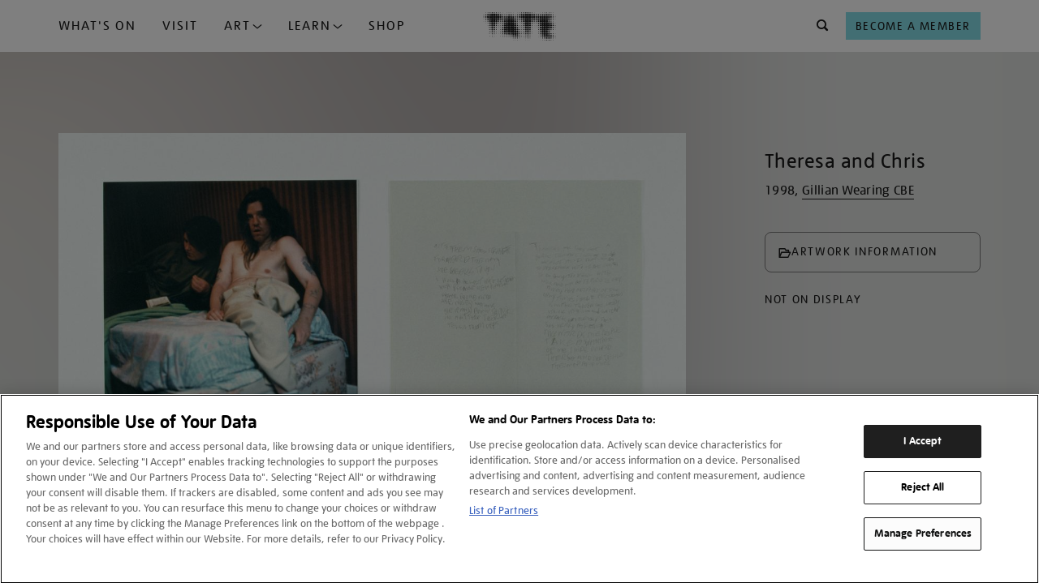

--- FILE ---
content_type: text/html; charset=utf-8
request_url: https://www.google.com/recaptcha/api2/anchor?ar=1&k=6LelrMMcAAAAAGjgfa_7vNO772YI9PNimZ2FDi0e&co=aHR0cHM6Ly93d3cudGF0ZS5vcmcudWs6NDQz&hl=en&v=7gg7H51Q-naNfhmCP3_R47ho&size=invisible&anchor-ms=20000&execute-ms=30000&cb=p26ta71sf9aq
body_size: 48255
content:
<!DOCTYPE HTML><html dir="ltr" lang="en"><head><meta http-equiv="Content-Type" content="text/html; charset=UTF-8">
<meta http-equiv="X-UA-Compatible" content="IE=edge">
<title>reCAPTCHA</title>
<style type="text/css">
/* cyrillic-ext */
@font-face {
  font-family: 'Roboto';
  font-style: normal;
  font-weight: 400;
  font-stretch: 100%;
  src: url(//fonts.gstatic.com/s/roboto/v48/KFO7CnqEu92Fr1ME7kSn66aGLdTylUAMa3GUBHMdazTgWw.woff2) format('woff2');
  unicode-range: U+0460-052F, U+1C80-1C8A, U+20B4, U+2DE0-2DFF, U+A640-A69F, U+FE2E-FE2F;
}
/* cyrillic */
@font-face {
  font-family: 'Roboto';
  font-style: normal;
  font-weight: 400;
  font-stretch: 100%;
  src: url(//fonts.gstatic.com/s/roboto/v48/KFO7CnqEu92Fr1ME7kSn66aGLdTylUAMa3iUBHMdazTgWw.woff2) format('woff2');
  unicode-range: U+0301, U+0400-045F, U+0490-0491, U+04B0-04B1, U+2116;
}
/* greek-ext */
@font-face {
  font-family: 'Roboto';
  font-style: normal;
  font-weight: 400;
  font-stretch: 100%;
  src: url(//fonts.gstatic.com/s/roboto/v48/KFO7CnqEu92Fr1ME7kSn66aGLdTylUAMa3CUBHMdazTgWw.woff2) format('woff2');
  unicode-range: U+1F00-1FFF;
}
/* greek */
@font-face {
  font-family: 'Roboto';
  font-style: normal;
  font-weight: 400;
  font-stretch: 100%;
  src: url(//fonts.gstatic.com/s/roboto/v48/KFO7CnqEu92Fr1ME7kSn66aGLdTylUAMa3-UBHMdazTgWw.woff2) format('woff2');
  unicode-range: U+0370-0377, U+037A-037F, U+0384-038A, U+038C, U+038E-03A1, U+03A3-03FF;
}
/* math */
@font-face {
  font-family: 'Roboto';
  font-style: normal;
  font-weight: 400;
  font-stretch: 100%;
  src: url(//fonts.gstatic.com/s/roboto/v48/KFO7CnqEu92Fr1ME7kSn66aGLdTylUAMawCUBHMdazTgWw.woff2) format('woff2');
  unicode-range: U+0302-0303, U+0305, U+0307-0308, U+0310, U+0312, U+0315, U+031A, U+0326-0327, U+032C, U+032F-0330, U+0332-0333, U+0338, U+033A, U+0346, U+034D, U+0391-03A1, U+03A3-03A9, U+03B1-03C9, U+03D1, U+03D5-03D6, U+03F0-03F1, U+03F4-03F5, U+2016-2017, U+2034-2038, U+203C, U+2040, U+2043, U+2047, U+2050, U+2057, U+205F, U+2070-2071, U+2074-208E, U+2090-209C, U+20D0-20DC, U+20E1, U+20E5-20EF, U+2100-2112, U+2114-2115, U+2117-2121, U+2123-214F, U+2190, U+2192, U+2194-21AE, U+21B0-21E5, U+21F1-21F2, U+21F4-2211, U+2213-2214, U+2216-22FF, U+2308-230B, U+2310, U+2319, U+231C-2321, U+2336-237A, U+237C, U+2395, U+239B-23B7, U+23D0, U+23DC-23E1, U+2474-2475, U+25AF, U+25B3, U+25B7, U+25BD, U+25C1, U+25CA, U+25CC, U+25FB, U+266D-266F, U+27C0-27FF, U+2900-2AFF, U+2B0E-2B11, U+2B30-2B4C, U+2BFE, U+3030, U+FF5B, U+FF5D, U+1D400-1D7FF, U+1EE00-1EEFF;
}
/* symbols */
@font-face {
  font-family: 'Roboto';
  font-style: normal;
  font-weight: 400;
  font-stretch: 100%;
  src: url(//fonts.gstatic.com/s/roboto/v48/KFO7CnqEu92Fr1ME7kSn66aGLdTylUAMaxKUBHMdazTgWw.woff2) format('woff2');
  unicode-range: U+0001-000C, U+000E-001F, U+007F-009F, U+20DD-20E0, U+20E2-20E4, U+2150-218F, U+2190, U+2192, U+2194-2199, U+21AF, U+21E6-21F0, U+21F3, U+2218-2219, U+2299, U+22C4-22C6, U+2300-243F, U+2440-244A, U+2460-24FF, U+25A0-27BF, U+2800-28FF, U+2921-2922, U+2981, U+29BF, U+29EB, U+2B00-2BFF, U+4DC0-4DFF, U+FFF9-FFFB, U+10140-1018E, U+10190-1019C, U+101A0, U+101D0-101FD, U+102E0-102FB, U+10E60-10E7E, U+1D2C0-1D2D3, U+1D2E0-1D37F, U+1F000-1F0FF, U+1F100-1F1AD, U+1F1E6-1F1FF, U+1F30D-1F30F, U+1F315, U+1F31C, U+1F31E, U+1F320-1F32C, U+1F336, U+1F378, U+1F37D, U+1F382, U+1F393-1F39F, U+1F3A7-1F3A8, U+1F3AC-1F3AF, U+1F3C2, U+1F3C4-1F3C6, U+1F3CA-1F3CE, U+1F3D4-1F3E0, U+1F3ED, U+1F3F1-1F3F3, U+1F3F5-1F3F7, U+1F408, U+1F415, U+1F41F, U+1F426, U+1F43F, U+1F441-1F442, U+1F444, U+1F446-1F449, U+1F44C-1F44E, U+1F453, U+1F46A, U+1F47D, U+1F4A3, U+1F4B0, U+1F4B3, U+1F4B9, U+1F4BB, U+1F4BF, U+1F4C8-1F4CB, U+1F4D6, U+1F4DA, U+1F4DF, U+1F4E3-1F4E6, U+1F4EA-1F4ED, U+1F4F7, U+1F4F9-1F4FB, U+1F4FD-1F4FE, U+1F503, U+1F507-1F50B, U+1F50D, U+1F512-1F513, U+1F53E-1F54A, U+1F54F-1F5FA, U+1F610, U+1F650-1F67F, U+1F687, U+1F68D, U+1F691, U+1F694, U+1F698, U+1F6AD, U+1F6B2, U+1F6B9-1F6BA, U+1F6BC, U+1F6C6-1F6CF, U+1F6D3-1F6D7, U+1F6E0-1F6EA, U+1F6F0-1F6F3, U+1F6F7-1F6FC, U+1F700-1F7FF, U+1F800-1F80B, U+1F810-1F847, U+1F850-1F859, U+1F860-1F887, U+1F890-1F8AD, U+1F8B0-1F8BB, U+1F8C0-1F8C1, U+1F900-1F90B, U+1F93B, U+1F946, U+1F984, U+1F996, U+1F9E9, U+1FA00-1FA6F, U+1FA70-1FA7C, U+1FA80-1FA89, U+1FA8F-1FAC6, U+1FACE-1FADC, U+1FADF-1FAE9, U+1FAF0-1FAF8, U+1FB00-1FBFF;
}
/* vietnamese */
@font-face {
  font-family: 'Roboto';
  font-style: normal;
  font-weight: 400;
  font-stretch: 100%;
  src: url(//fonts.gstatic.com/s/roboto/v48/KFO7CnqEu92Fr1ME7kSn66aGLdTylUAMa3OUBHMdazTgWw.woff2) format('woff2');
  unicode-range: U+0102-0103, U+0110-0111, U+0128-0129, U+0168-0169, U+01A0-01A1, U+01AF-01B0, U+0300-0301, U+0303-0304, U+0308-0309, U+0323, U+0329, U+1EA0-1EF9, U+20AB;
}
/* latin-ext */
@font-face {
  font-family: 'Roboto';
  font-style: normal;
  font-weight: 400;
  font-stretch: 100%;
  src: url(//fonts.gstatic.com/s/roboto/v48/KFO7CnqEu92Fr1ME7kSn66aGLdTylUAMa3KUBHMdazTgWw.woff2) format('woff2');
  unicode-range: U+0100-02BA, U+02BD-02C5, U+02C7-02CC, U+02CE-02D7, U+02DD-02FF, U+0304, U+0308, U+0329, U+1D00-1DBF, U+1E00-1E9F, U+1EF2-1EFF, U+2020, U+20A0-20AB, U+20AD-20C0, U+2113, U+2C60-2C7F, U+A720-A7FF;
}
/* latin */
@font-face {
  font-family: 'Roboto';
  font-style: normal;
  font-weight: 400;
  font-stretch: 100%;
  src: url(//fonts.gstatic.com/s/roboto/v48/KFO7CnqEu92Fr1ME7kSn66aGLdTylUAMa3yUBHMdazQ.woff2) format('woff2');
  unicode-range: U+0000-00FF, U+0131, U+0152-0153, U+02BB-02BC, U+02C6, U+02DA, U+02DC, U+0304, U+0308, U+0329, U+2000-206F, U+20AC, U+2122, U+2191, U+2193, U+2212, U+2215, U+FEFF, U+FFFD;
}
/* cyrillic-ext */
@font-face {
  font-family: 'Roboto';
  font-style: normal;
  font-weight: 500;
  font-stretch: 100%;
  src: url(//fonts.gstatic.com/s/roboto/v48/KFO7CnqEu92Fr1ME7kSn66aGLdTylUAMa3GUBHMdazTgWw.woff2) format('woff2');
  unicode-range: U+0460-052F, U+1C80-1C8A, U+20B4, U+2DE0-2DFF, U+A640-A69F, U+FE2E-FE2F;
}
/* cyrillic */
@font-face {
  font-family: 'Roboto';
  font-style: normal;
  font-weight: 500;
  font-stretch: 100%;
  src: url(//fonts.gstatic.com/s/roboto/v48/KFO7CnqEu92Fr1ME7kSn66aGLdTylUAMa3iUBHMdazTgWw.woff2) format('woff2');
  unicode-range: U+0301, U+0400-045F, U+0490-0491, U+04B0-04B1, U+2116;
}
/* greek-ext */
@font-face {
  font-family: 'Roboto';
  font-style: normal;
  font-weight: 500;
  font-stretch: 100%;
  src: url(//fonts.gstatic.com/s/roboto/v48/KFO7CnqEu92Fr1ME7kSn66aGLdTylUAMa3CUBHMdazTgWw.woff2) format('woff2');
  unicode-range: U+1F00-1FFF;
}
/* greek */
@font-face {
  font-family: 'Roboto';
  font-style: normal;
  font-weight: 500;
  font-stretch: 100%;
  src: url(//fonts.gstatic.com/s/roboto/v48/KFO7CnqEu92Fr1ME7kSn66aGLdTylUAMa3-UBHMdazTgWw.woff2) format('woff2');
  unicode-range: U+0370-0377, U+037A-037F, U+0384-038A, U+038C, U+038E-03A1, U+03A3-03FF;
}
/* math */
@font-face {
  font-family: 'Roboto';
  font-style: normal;
  font-weight: 500;
  font-stretch: 100%;
  src: url(//fonts.gstatic.com/s/roboto/v48/KFO7CnqEu92Fr1ME7kSn66aGLdTylUAMawCUBHMdazTgWw.woff2) format('woff2');
  unicode-range: U+0302-0303, U+0305, U+0307-0308, U+0310, U+0312, U+0315, U+031A, U+0326-0327, U+032C, U+032F-0330, U+0332-0333, U+0338, U+033A, U+0346, U+034D, U+0391-03A1, U+03A3-03A9, U+03B1-03C9, U+03D1, U+03D5-03D6, U+03F0-03F1, U+03F4-03F5, U+2016-2017, U+2034-2038, U+203C, U+2040, U+2043, U+2047, U+2050, U+2057, U+205F, U+2070-2071, U+2074-208E, U+2090-209C, U+20D0-20DC, U+20E1, U+20E5-20EF, U+2100-2112, U+2114-2115, U+2117-2121, U+2123-214F, U+2190, U+2192, U+2194-21AE, U+21B0-21E5, U+21F1-21F2, U+21F4-2211, U+2213-2214, U+2216-22FF, U+2308-230B, U+2310, U+2319, U+231C-2321, U+2336-237A, U+237C, U+2395, U+239B-23B7, U+23D0, U+23DC-23E1, U+2474-2475, U+25AF, U+25B3, U+25B7, U+25BD, U+25C1, U+25CA, U+25CC, U+25FB, U+266D-266F, U+27C0-27FF, U+2900-2AFF, U+2B0E-2B11, U+2B30-2B4C, U+2BFE, U+3030, U+FF5B, U+FF5D, U+1D400-1D7FF, U+1EE00-1EEFF;
}
/* symbols */
@font-face {
  font-family: 'Roboto';
  font-style: normal;
  font-weight: 500;
  font-stretch: 100%;
  src: url(//fonts.gstatic.com/s/roboto/v48/KFO7CnqEu92Fr1ME7kSn66aGLdTylUAMaxKUBHMdazTgWw.woff2) format('woff2');
  unicode-range: U+0001-000C, U+000E-001F, U+007F-009F, U+20DD-20E0, U+20E2-20E4, U+2150-218F, U+2190, U+2192, U+2194-2199, U+21AF, U+21E6-21F0, U+21F3, U+2218-2219, U+2299, U+22C4-22C6, U+2300-243F, U+2440-244A, U+2460-24FF, U+25A0-27BF, U+2800-28FF, U+2921-2922, U+2981, U+29BF, U+29EB, U+2B00-2BFF, U+4DC0-4DFF, U+FFF9-FFFB, U+10140-1018E, U+10190-1019C, U+101A0, U+101D0-101FD, U+102E0-102FB, U+10E60-10E7E, U+1D2C0-1D2D3, U+1D2E0-1D37F, U+1F000-1F0FF, U+1F100-1F1AD, U+1F1E6-1F1FF, U+1F30D-1F30F, U+1F315, U+1F31C, U+1F31E, U+1F320-1F32C, U+1F336, U+1F378, U+1F37D, U+1F382, U+1F393-1F39F, U+1F3A7-1F3A8, U+1F3AC-1F3AF, U+1F3C2, U+1F3C4-1F3C6, U+1F3CA-1F3CE, U+1F3D4-1F3E0, U+1F3ED, U+1F3F1-1F3F3, U+1F3F5-1F3F7, U+1F408, U+1F415, U+1F41F, U+1F426, U+1F43F, U+1F441-1F442, U+1F444, U+1F446-1F449, U+1F44C-1F44E, U+1F453, U+1F46A, U+1F47D, U+1F4A3, U+1F4B0, U+1F4B3, U+1F4B9, U+1F4BB, U+1F4BF, U+1F4C8-1F4CB, U+1F4D6, U+1F4DA, U+1F4DF, U+1F4E3-1F4E6, U+1F4EA-1F4ED, U+1F4F7, U+1F4F9-1F4FB, U+1F4FD-1F4FE, U+1F503, U+1F507-1F50B, U+1F50D, U+1F512-1F513, U+1F53E-1F54A, U+1F54F-1F5FA, U+1F610, U+1F650-1F67F, U+1F687, U+1F68D, U+1F691, U+1F694, U+1F698, U+1F6AD, U+1F6B2, U+1F6B9-1F6BA, U+1F6BC, U+1F6C6-1F6CF, U+1F6D3-1F6D7, U+1F6E0-1F6EA, U+1F6F0-1F6F3, U+1F6F7-1F6FC, U+1F700-1F7FF, U+1F800-1F80B, U+1F810-1F847, U+1F850-1F859, U+1F860-1F887, U+1F890-1F8AD, U+1F8B0-1F8BB, U+1F8C0-1F8C1, U+1F900-1F90B, U+1F93B, U+1F946, U+1F984, U+1F996, U+1F9E9, U+1FA00-1FA6F, U+1FA70-1FA7C, U+1FA80-1FA89, U+1FA8F-1FAC6, U+1FACE-1FADC, U+1FADF-1FAE9, U+1FAF0-1FAF8, U+1FB00-1FBFF;
}
/* vietnamese */
@font-face {
  font-family: 'Roboto';
  font-style: normal;
  font-weight: 500;
  font-stretch: 100%;
  src: url(//fonts.gstatic.com/s/roboto/v48/KFO7CnqEu92Fr1ME7kSn66aGLdTylUAMa3OUBHMdazTgWw.woff2) format('woff2');
  unicode-range: U+0102-0103, U+0110-0111, U+0128-0129, U+0168-0169, U+01A0-01A1, U+01AF-01B0, U+0300-0301, U+0303-0304, U+0308-0309, U+0323, U+0329, U+1EA0-1EF9, U+20AB;
}
/* latin-ext */
@font-face {
  font-family: 'Roboto';
  font-style: normal;
  font-weight: 500;
  font-stretch: 100%;
  src: url(//fonts.gstatic.com/s/roboto/v48/KFO7CnqEu92Fr1ME7kSn66aGLdTylUAMa3KUBHMdazTgWw.woff2) format('woff2');
  unicode-range: U+0100-02BA, U+02BD-02C5, U+02C7-02CC, U+02CE-02D7, U+02DD-02FF, U+0304, U+0308, U+0329, U+1D00-1DBF, U+1E00-1E9F, U+1EF2-1EFF, U+2020, U+20A0-20AB, U+20AD-20C0, U+2113, U+2C60-2C7F, U+A720-A7FF;
}
/* latin */
@font-face {
  font-family: 'Roboto';
  font-style: normal;
  font-weight: 500;
  font-stretch: 100%;
  src: url(//fonts.gstatic.com/s/roboto/v48/KFO7CnqEu92Fr1ME7kSn66aGLdTylUAMa3yUBHMdazQ.woff2) format('woff2');
  unicode-range: U+0000-00FF, U+0131, U+0152-0153, U+02BB-02BC, U+02C6, U+02DA, U+02DC, U+0304, U+0308, U+0329, U+2000-206F, U+20AC, U+2122, U+2191, U+2193, U+2212, U+2215, U+FEFF, U+FFFD;
}
/* cyrillic-ext */
@font-face {
  font-family: 'Roboto';
  font-style: normal;
  font-weight: 900;
  font-stretch: 100%;
  src: url(//fonts.gstatic.com/s/roboto/v48/KFO7CnqEu92Fr1ME7kSn66aGLdTylUAMa3GUBHMdazTgWw.woff2) format('woff2');
  unicode-range: U+0460-052F, U+1C80-1C8A, U+20B4, U+2DE0-2DFF, U+A640-A69F, U+FE2E-FE2F;
}
/* cyrillic */
@font-face {
  font-family: 'Roboto';
  font-style: normal;
  font-weight: 900;
  font-stretch: 100%;
  src: url(//fonts.gstatic.com/s/roboto/v48/KFO7CnqEu92Fr1ME7kSn66aGLdTylUAMa3iUBHMdazTgWw.woff2) format('woff2');
  unicode-range: U+0301, U+0400-045F, U+0490-0491, U+04B0-04B1, U+2116;
}
/* greek-ext */
@font-face {
  font-family: 'Roboto';
  font-style: normal;
  font-weight: 900;
  font-stretch: 100%;
  src: url(//fonts.gstatic.com/s/roboto/v48/KFO7CnqEu92Fr1ME7kSn66aGLdTylUAMa3CUBHMdazTgWw.woff2) format('woff2');
  unicode-range: U+1F00-1FFF;
}
/* greek */
@font-face {
  font-family: 'Roboto';
  font-style: normal;
  font-weight: 900;
  font-stretch: 100%;
  src: url(//fonts.gstatic.com/s/roboto/v48/KFO7CnqEu92Fr1ME7kSn66aGLdTylUAMa3-UBHMdazTgWw.woff2) format('woff2');
  unicode-range: U+0370-0377, U+037A-037F, U+0384-038A, U+038C, U+038E-03A1, U+03A3-03FF;
}
/* math */
@font-face {
  font-family: 'Roboto';
  font-style: normal;
  font-weight: 900;
  font-stretch: 100%;
  src: url(//fonts.gstatic.com/s/roboto/v48/KFO7CnqEu92Fr1ME7kSn66aGLdTylUAMawCUBHMdazTgWw.woff2) format('woff2');
  unicode-range: U+0302-0303, U+0305, U+0307-0308, U+0310, U+0312, U+0315, U+031A, U+0326-0327, U+032C, U+032F-0330, U+0332-0333, U+0338, U+033A, U+0346, U+034D, U+0391-03A1, U+03A3-03A9, U+03B1-03C9, U+03D1, U+03D5-03D6, U+03F0-03F1, U+03F4-03F5, U+2016-2017, U+2034-2038, U+203C, U+2040, U+2043, U+2047, U+2050, U+2057, U+205F, U+2070-2071, U+2074-208E, U+2090-209C, U+20D0-20DC, U+20E1, U+20E5-20EF, U+2100-2112, U+2114-2115, U+2117-2121, U+2123-214F, U+2190, U+2192, U+2194-21AE, U+21B0-21E5, U+21F1-21F2, U+21F4-2211, U+2213-2214, U+2216-22FF, U+2308-230B, U+2310, U+2319, U+231C-2321, U+2336-237A, U+237C, U+2395, U+239B-23B7, U+23D0, U+23DC-23E1, U+2474-2475, U+25AF, U+25B3, U+25B7, U+25BD, U+25C1, U+25CA, U+25CC, U+25FB, U+266D-266F, U+27C0-27FF, U+2900-2AFF, U+2B0E-2B11, U+2B30-2B4C, U+2BFE, U+3030, U+FF5B, U+FF5D, U+1D400-1D7FF, U+1EE00-1EEFF;
}
/* symbols */
@font-face {
  font-family: 'Roboto';
  font-style: normal;
  font-weight: 900;
  font-stretch: 100%;
  src: url(//fonts.gstatic.com/s/roboto/v48/KFO7CnqEu92Fr1ME7kSn66aGLdTylUAMaxKUBHMdazTgWw.woff2) format('woff2');
  unicode-range: U+0001-000C, U+000E-001F, U+007F-009F, U+20DD-20E0, U+20E2-20E4, U+2150-218F, U+2190, U+2192, U+2194-2199, U+21AF, U+21E6-21F0, U+21F3, U+2218-2219, U+2299, U+22C4-22C6, U+2300-243F, U+2440-244A, U+2460-24FF, U+25A0-27BF, U+2800-28FF, U+2921-2922, U+2981, U+29BF, U+29EB, U+2B00-2BFF, U+4DC0-4DFF, U+FFF9-FFFB, U+10140-1018E, U+10190-1019C, U+101A0, U+101D0-101FD, U+102E0-102FB, U+10E60-10E7E, U+1D2C0-1D2D3, U+1D2E0-1D37F, U+1F000-1F0FF, U+1F100-1F1AD, U+1F1E6-1F1FF, U+1F30D-1F30F, U+1F315, U+1F31C, U+1F31E, U+1F320-1F32C, U+1F336, U+1F378, U+1F37D, U+1F382, U+1F393-1F39F, U+1F3A7-1F3A8, U+1F3AC-1F3AF, U+1F3C2, U+1F3C4-1F3C6, U+1F3CA-1F3CE, U+1F3D4-1F3E0, U+1F3ED, U+1F3F1-1F3F3, U+1F3F5-1F3F7, U+1F408, U+1F415, U+1F41F, U+1F426, U+1F43F, U+1F441-1F442, U+1F444, U+1F446-1F449, U+1F44C-1F44E, U+1F453, U+1F46A, U+1F47D, U+1F4A3, U+1F4B0, U+1F4B3, U+1F4B9, U+1F4BB, U+1F4BF, U+1F4C8-1F4CB, U+1F4D6, U+1F4DA, U+1F4DF, U+1F4E3-1F4E6, U+1F4EA-1F4ED, U+1F4F7, U+1F4F9-1F4FB, U+1F4FD-1F4FE, U+1F503, U+1F507-1F50B, U+1F50D, U+1F512-1F513, U+1F53E-1F54A, U+1F54F-1F5FA, U+1F610, U+1F650-1F67F, U+1F687, U+1F68D, U+1F691, U+1F694, U+1F698, U+1F6AD, U+1F6B2, U+1F6B9-1F6BA, U+1F6BC, U+1F6C6-1F6CF, U+1F6D3-1F6D7, U+1F6E0-1F6EA, U+1F6F0-1F6F3, U+1F6F7-1F6FC, U+1F700-1F7FF, U+1F800-1F80B, U+1F810-1F847, U+1F850-1F859, U+1F860-1F887, U+1F890-1F8AD, U+1F8B0-1F8BB, U+1F8C0-1F8C1, U+1F900-1F90B, U+1F93B, U+1F946, U+1F984, U+1F996, U+1F9E9, U+1FA00-1FA6F, U+1FA70-1FA7C, U+1FA80-1FA89, U+1FA8F-1FAC6, U+1FACE-1FADC, U+1FADF-1FAE9, U+1FAF0-1FAF8, U+1FB00-1FBFF;
}
/* vietnamese */
@font-face {
  font-family: 'Roboto';
  font-style: normal;
  font-weight: 900;
  font-stretch: 100%;
  src: url(//fonts.gstatic.com/s/roboto/v48/KFO7CnqEu92Fr1ME7kSn66aGLdTylUAMa3OUBHMdazTgWw.woff2) format('woff2');
  unicode-range: U+0102-0103, U+0110-0111, U+0128-0129, U+0168-0169, U+01A0-01A1, U+01AF-01B0, U+0300-0301, U+0303-0304, U+0308-0309, U+0323, U+0329, U+1EA0-1EF9, U+20AB;
}
/* latin-ext */
@font-face {
  font-family: 'Roboto';
  font-style: normal;
  font-weight: 900;
  font-stretch: 100%;
  src: url(//fonts.gstatic.com/s/roboto/v48/KFO7CnqEu92Fr1ME7kSn66aGLdTylUAMa3KUBHMdazTgWw.woff2) format('woff2');
  unicode-range: U+0100-02BA, U+02BD-02C5, U+02C7-02CC, U+02CE-02D7, U+02DD-02FF, U+0304, U+0308, U+0329, U+1D00-1DBF, U+1E00-1E9F, U+1EF2-1EFF, U+2020, U+20A0-20AB, U+20AD-20C0, U+2113, U+2C60-2C7F, U+A720-A7FF;
}
/* latin */
@font-face {
  font-family: 'Roboto';
  font-style: normal;
  font-weight: 900;
  font-stretch: 100%;
  src: url(//fonts.gstatic.com/s/roboto/v48/KFO7CnqEu92Fr1ME7kSn66aGLdTylUAMa3yUBHMdazQ.woff2) format('woff2');
  unicode-range: U+0000-00FF, U+0131, U+0152-0153, U+02BB-02BC, U+02C6, U+02DA, U+02DC, U+0304, U+0308, U+0329, U+2000-206F, U+20AC, U+2122, U+2191, U+2193, U+2212, U+2215, U+FEFF, U+FFFD;
}

</style>
<link rel="stylesheet" type="text/css" href="https://www.gstatic.com/recaptcha/releases/7gg7H51Q-naNfhmCP3_R47ho/styles__ltr.css">
<script nonce="kbLaawbi23kfgIajEbbH9g" type="text/javascript">window['__recaptcha_api'] = 'https://www.google.com/recaptcha/api2/';</script>
<script type="text/javascript" src="https://www.gstatic.com/recaptcha/releases/7gg7H51Q-naNfhmCP3_R47ho/recaptcha__en.js" nonce="kbLaawbi23kfgIajEbbH9g">
      
    </script></head>
<body><div id="rc-anchor-alert" class="rc-anchor-alert"></div>
<input type="hidden" id="recaptcha-token" value="[base64]">
<script type="text/javascript" nonce="kbLaawbi23kfgIajEbbH9g">
      recaptcha.anchor.Main.init("[\x22ainput\x22,[\x22bgdata\x22,\x22\x22,\[base64]/[base64]/[base64]/[base64]/[base64]/[base64]/[base64]/[base64]/[base64]/[base64]\\u003d\x22,\[base64]\x22,\x22f0I4woRMflZ3w4LDvMO/w6LCoTsxwolPTCMWwrp4w5/CiDZQwptHH8Kjwp3CtMO8w6Anw7l0PsObwqbDmcKLJcOxwqXDl2HDijPCgcOawp/DugcsPzNCwp/Dnh7DhcKUAwfChDhDw4PDvxjCrAw8w5RZwr3DnMOgwpZWwrbCsAHDhcOrwr0yHBkvwrkKEsKPw7zCoF/DnkXCsx7CrsOuw4FRwpfDkMKzwqHCrTFKXsORwo3DqcKBwowUCmzDsMOhwowtQcKsw5/ChsO9w6nDpsKow67DjSjDhcKVwoJXw6p/[base64]/[base64]/CosKww4l7wrJHw77Dvyk/w6kLwoDDgwpUZsOjR8OPw6PDncO4cgI3wozDrAZDRQNfMyXDi8KrWMKbSDA+ZMOpQsKPwqbDm8OFw4bDkcKLeGXCpsOwQcOhw4LDjsO+dXnDn1giw7bDssKXSRTCtcO0worDllnCh8OuUsOMTcO4UcKKw5/[base64]/Cr0kTwrtDJjLDq3nDjMO0w4k4wppvw5FeQMO7wrJNa8KMwpgbXmM0w7vDlsOICsOuUhMlwpFcbMK9wotSbzxZw5/Dq8OSw75pSk/CvMO3IcOawrPDgsKHw5DDgz/CrcKpLh7CsBfCiVjDtQtCecKEwrPCnxzCh2MxSwTDmxs0w7nCucO3enISw6V7wroawp7DhcOzw5kJwqYcw7LDuMO/[base64]/CnsK4wrNvBcOSw6TCuB/DuwfCm8ODLXs6w4BXAzRfTsK6w64aMy7Dg8OEwogjwpPDgsKOH0wFwrpLw5jDm8KWd1FSTMOVZXxvwqYQw67Dml04B8Kzw64Pf3xcCER7GEI0w4kXecOSIcO5Hh/Dg8OuK2nDp1vDvsK5bcO/dGUPYMK/w5UZYsKWfxPDmcKCYsKcw5xMwo0oBH3CrsODTMKhfGjCucKlwog7w4IIw4HCpsOsw6h1FFprW8Otw7EJacOMwpEMw5powpRUBsKbXnjDk8OvIMKYXMONOwTCvMOOwprClcOlGldBwoHDqSAoBDDCtlbCs3FRwrXDjnLCgFU3dUTCgGRnwp/[base64]/DqyNyJTRSF8KBZsKoBcKdU2UpXcOPwpHCm8OWw7AFPcKjEMKdw7rDssOCF8Oxw77DuURWI8K1RmwbfMKnwqZlTErDkMKSwqBMf2Znwr9uRMO7wrBuTsOYwo3DqHMEd3k7w6gFwr85O1AdYcOwcMK4JDjDuMOiwqTChX1/[base64]/[base64]/[base64]/wr45w7DDusOIfmlmwpTDhRQyw5jCmcOxMcOgc8KHQQt9w6/[base64]/[base64]/IHHCpxVubDjDtcKpSMOuwoIKw5Fzwo1Sw43Cr8ONwrpPw5nCncKOw51Nw4TDqcO2wqUgZMOPL8OrWMOIEWFXBQHCkMO+LcKiw5DDncKww7LCtT81wpfCkH0fLn/CjnbDgA3Ci8OZQDLCvsKuFBM9w7jClMKgwrtvUsKWw5I/[base64]/DgcKmO8K4wpBYChINRsKYwqVMBhAwdR45wqHDnMOTEsKrZcOHDG/CgiPCo8KeHMKKKltgw7bDtsKtSsO9wpo7acKdPkzCm8OOw4fCjVbCuDhrw7rCiMOVw7kvYFA1AsKQIB/DiBfCmQpbw4jCkMOyw5bColvDnAxyewJracOSw6kFAsKcw7h9w4EOa8KnwrHDm8OCw6I1w5bDgRtBEErCjsOnw5sBSMKZw6XDvMKvw57CgBgfwqJnYgE/WTAuw492wrFHw5pCfMKFQMOnw67DjXhFK8Orw7bDlcORFHR7w6HDoHzDgkXCqh/[base64]/w6oYTsOqSEfDq23CusO7w4fDusK5aMKtwq02wpDCl8K1wo0ldsOcwr3Dm8KMF8K6ZULDi8OAAlHDgUU8N8KRwpvDhsKfScOWQ8KkwrzCu2fDmhLDljrCpj3CnsOZFwkNw4Vcw7TDrcK6OVPDt3/Cnwcrw7/[base64]/Cu8KgIAYSQR80woB7woNbfkHDoMK3V3XDrcKmABwkw5dPIcOLwr3CmybCgAnCuivDrsKDwozCkMO9aMK8VmfCtVwQw51TRsOWw48dw6oFJMOSJyfDo8KiQ8KJw6XDosKNXVweMcK+wqTDi1xywpPCunzCh8OzYcKFPyXDvzbDnA/ChcOkDVzDpgk1wpV7LERWecOBw6t+I8KIw5TCllbCoFXDncKqw5LDuBg3w7/CpQRlGcO3wrDDtBHCiTw1w6jCq0Npwo/CjMKEW8OgR8KHw6XDkHJXawbDjVhCw6dCbxjCph4Mwo7Cg8KfYHkRwrBZw7BWwroUw7gaf8OKHsOlwql/wr8iRmvCmlcmO8KnwoTDrShOwroLwrzCgsOQC8O4CsOwLh8TwqRkw5bCoMOnW8KECWB1J8OtLTvDohPCqWHDscKOacOXw40jFMOWw5XCpUI+w6jCscKlRsO7wrPCjQvDlVZ8wq49w4Qgwr1+wrwdw750eMOqRsKewqXDrsOmIsKyFD/DgwIDXcOywqTDj8KuwqN3D8OQQsKfworDiMKed0Mfw6/CiAjDrcKCEsOWwozDug3Clz8oQsKnLX9JH8OUwqJCw5QAw5HCqsKzNHUkw6zCunTCu8KbT2Qhw7/CjGHClcO/wp/CqFrCuQdgCkvDincpFMK+w7zCizXDhsK5ByrCiEBvG24DZcKgXT7Co8OFwqY1wo0uw6EPH8KawqbCtMOoworCqB/Co3sVf8KfJsOCTmTCj8OSOAQXZcKuW2tMQDjDmMOjw6zCslXCgcOWwrAsw55Fwo04wqlgbVXCjsORf8K0IsO+HsKqXsO6wqYGwpIBQWZHElVyw7zCkFjDiF0AwoXCg8O0MTs9GFXDpsOKBSdCHcKFdjXCp8KLMwQtwph4w6zCgMOFQnjCijzDicKUwobCqcKLAjrCsH/DhGfCpMOZG3nDrwAhDh7CrC48w47DvcO3fy/DvBoIw4XCl8Kcw6XDicKoOVRlUDI9D8KvwqJZEsOUAExUwqEWwp/CiW/DhcOyw5ZZTT18w51kw4pmwrLClB7Ct8Knw5VhwoY+w7bDum1bI0vDmyDCinl6IgBAUcKywqhIdsOVwrTCucK1F8Okwo/[base64]/[base64]/[base64]/[base64]/CtXMPwoEaKmjDsRjDnzXCosO5ITlBwp7DqcOJwpjCmMOKwoNnwqw7w48sw4BPwoUJwp7DmMKIw6FUwothYzXDi8KpwqREwoVsw5N9FMOwO8K+w7jClMOhw7EWF1HDocOew7nDuknDmcOewr3CqMKSwqN/[base64]/[base64]/P8ONdxgNw7TCrm80w77DucOhwrPCrn91cA3Cl8Kmw5dhFVNxP8KINFtuw4Yvw5gkXWDDgcO8GMOgwopYw4NhwpQNw7xhwosjw4nCuEzCtX8sNMOUAl0UacOLJ8OCNQ/CqDxRc2tHO1loDcKMw45Zw4k0w4LDrMO7eMO4PcOIw4rDmsOifnPCk8KJw63Cjl0Uwow4wrzCs8OhKMOzK8OeKlVBwqswCMK6LkdEwpfDlQLCqVB/woU9OhjCicOEM01pXxvDt8KYw4QWMcOSwozCo8KRwpnCkBVBXz7Ct8O9wqfCgkUlw5DCvcOhwrh1w7jDl8KVwoDDsMOvdSlqwpnCknTDkGsWwo7Cr8Kiwo4WDMKXw5ZcOcKiwoAMK8OZwofCksKvesOUAcKqw7HCr2/[base64]/IcOww5bDhcONJsK6wqJZasODVsK/B8KZHGMuwrQ3w6xow45qw4TDgVBOw6tqcVHDmXcTwr7CgsOSOgMEPF50WiXDq8O/wrTCoAF2w7I4AhRvPH18wqkrC1wuYH4FEQ/CtzFHwqvDiBfCusKpw73CoH8hBmkkwqjDpHrCocKlw4JswqFzw7vDgsOXwrhlRV/Cn8K5wqx4wrg2wpLDrsKBw6bDmTJBTyItw7RTLC0MBXbCuMKAwqVYEEtbc1EBwqjCnFHDr1vDmzDChBjDrMKqSBULw43CuyZbw6DCtsO7DS/DjsO4dsKxwpRqSsK0wrZ6NwHDjU3DkHLDk1tZwrNMw6IkXsK0w54RwpIDKjBww5DCggTDqmA3w4JHdDzCm8KTXxUHwqkJDMO/ZMObwqnDv8K4QkV4wrsfwrgmCcOiw5c9OsKnw5ZQc8KEwphJYcKWwp0kC8KMCsOWH8KtHcKXKsOJHQDDp8KQw6lkwqzCp2fCiWLCuMKUwo8RWHIsIwbCmsOLwoPDtgHCicKhPcK6NAM5bsKMwrVlGMOdwrMIWcO7wp1kaMOyLMOow64qP8KdJcOFwpXCv1xKw5IYfW/Dl03CtcKzw6zDrjM/XwXDt8Otw50lw6nDj8KKw5TCuk/DrzdoBhoAGcOfw7lsPcKFwoDCg8K4ecKJK8KKwpQkwrnDo1DCgcKDVltiADbDtsOwK8OCwrLDlcK0RjTCriPCpkxDw6zCqMOOwoEswrHCsyPDvlLDlFJBEmcMBsKfUMOfQ8Ofw7oFwp8qJhLCr2cdw4VKI13DjcOYwoF9RMKpwqw/[base64]/w5Qdwp47Ky/ChcOpw6/Ci8O7cyxjw7/[base64]/w5NILMOTDB5IFkNuwoJEwqBcNsODC1vDkThad8O+wrXDj8Kewr0mDwLCh8OQTkxUBMKlwrrCtsKMw4fDgcOAwpjDscOGw5jCtlNjacK0wqctZwxUw6XDki7DjsOawpPDnsO9TMKOwoDCq8K/wo3CsVpjwqULbsOVw61awoRCwpzDnMOBCw/CrVfChjZ4wrkJDcOlwpDDo8OuZcOKwonClsKzw7NPFg7DjcK8wqbCrcOSb3jCuFNvwoPDpyw6wovDknHCvF8HflxeTcOQPVE+W0/DgT7CscOgwrbDlcOWFhHCjk/CvCMRUSvCqcOzw7dYw5kFwrBuwotJYADCqnvDkMOeBsOuJ8KwSQ4MwrHCm10Vw6jCkXLCoMOjT8ONOlrCvsKAwq/[base64]/DssOEw6VHOcKIwqsmfMOGw5swdMOYYXPCiMKQLhzCksKrbB0qPMOtw4FAZCxSKVrCscOkU34SMQLCv1Fpw4bCqggIwpzChBLDogZ1w63Ct8ORIDPCosOsTsKkw6BhacO6wpt/w4hHw4DCsMOZwo0IeQrDmsOgW14zwrLCmlNHAMOLISXDgH4zfkfDtcKCb3rCqsOAw4dXwpLCoMKaIsOoeCHDvMOJIml1FV0fbMOMF1Uyw7gjLsOtw7jCjHZiFmzCvSLCgRoRXsKPwpdcd2gwYVvCpcOzw7RUBMKyd8K+TwpLw4R0wqzChHTCisKcw5/DhcK/[base64]/[base64]/woczwpkcw7dkO8OHw5HCtTorTMOFLErDiMKjG1XDjENnWU/DhhfDgkrDmsOawoVuwohMMC/[base64]/w6JNw4w8wrDDqcKuwqnCrxTCisOCwrgRw47DhV/DgnFqNAw6LDnCn8Oewo0DAsO5wrdUwq5Uwo0EdcKgw6zCncOsThd0JsOrwq1Rw4nClSFCMsK0V2LCkcOxD8KtZcKHw6lBw5NuecOaJcOnScOKw4LCl8Oyw6LCqMORCjjCpMOVwp0Zw6TDgQ1ewrhrw6/DgAJRwo/DuTkkwqzDo8OOLAILMMKXw4RWaF3DkV/Ds8K9wp8Aw4rDpVXDlsOMw5g3W1oQwqM5wrvCp8KzRcK1w5bDucKfw7J+w7rDn8OAwp84AsKPwpwzw6bCpwADEyAUw7vCj3pjw57CqcKiMsOrwqNcTsO6eMO5wo4hw6TDuMOEwobDmhDDrSfCvC7DuinCvsOZE2LDh8OHw5dNdEjDoB/[base64]/DocKBw5TClUpYcMK1EsKgwoUgPUI7w4MBwqbDoMKuwrUCRSTDnh7DosKCwpBswqR5wo/ClAxuM8O9Ox1Bw5XDr2/CvsO3w4sIw6XCvsOsDlBGb8OCwp7DncKOPMOYw507w4cnw7pjHMOAw5TCrcOnw6LCp8OowqYODcOZP3vCug9qwr8+w79LH8OcCwRmACTCi8KObyJUBCVQwpAbw4bCjDzCgUpOwrc9FcO3a8Ovw40LYMO0KEshwrPChsKRfsOCwrHDhDMHP8Kiw4/DmcOrGi3CpcOvZMONw7jDisOoCsOYVcOHwoTDnyw4w40HwqzCvmJHVsK6SCtKw7HCtSvDucOKesOMc8K7w5DCgsOTUcKowqHDhMOywo5VJhcLwoHCnMK+w5lVfMO2c8Kiw5NzKsK1wrN2w5jCoMOIW8Oww6/[base64]/[base64]/[base64]/DqUjDgMOTPxwvw4HCj8Knw63Ct8OGwp3CrcOwXBnCosKFwoLDr3wDw6bCuGPDqsK3W8OHwrLCkMKhfjHDsB7CmsKQEcKRwoDDvzljw7zChMKlw4F9PcOUQhrDsMOid3B1w5/DiylHXMOTw4VZZcKWw6NXwpcRw74dwq94UcKgw6XCp8KgwrTDmcK8JUPDtTrDjE/CmkoRwq/CuDErZ8KNw746Y8K9FT4mGw1hC8O/woPDtcK4w73CrsKpVcOASU4/KsKkQ30Xw5HDpsOow5/DlMOXw5YHw5ZvBcOewrfDlFbClUJVw7AJwpppwrzDoE0TDEk0wo9Vw7PCicKnalItT8O2w4UZGVZewrNZw7sRBXk4wobCuHfDikoMY8OUc1PClsOxKxRaEFrDj8O6wp/Ck1saV8K5w4rCpR4NVlvDnDfDh18NwpFPAsKMw5HCicK3Bz4Uw67CsCbDijMqwpcHw7LCr2BBRhFHw6HCgcK1KcKnOjnCjkzDg8Kmwp/DvjpGSMKbeHLDkVnCksO9wro+HDDCqMK7azEuOiDDqsOrwoNvw7LDqMOiw5fCs8OswoPCmS3CnRkeAHxpw6PCpsO/[base64]/DlMOrfBHCvh8gYMKiw6bCgn7CpnLChjPCp8KCNcOrw61TDsOlXAwwMcOPw7vDl8KHw4ZoSSHDt8Oiw6rCpX/DsQDDhH8iZMO1T8Oew5bCocOPwp3DuCXDvcKdQMO6FUbDu8OHwoRXT0LDkR3DqsKITCBew7t5w6J/w4xIw7PCm8O0YcOpw67DmcOWdBFzwo8Bw6IHR8KOG21DwqlXwpvClcKUYkJ6HMORwq/Ci8O7wrfCpj46GsKALcKmXw0dfWPCjEolwq7DssOtwpjDn8OBw6LDi8OpwrAXwrLDhCwAwps6PzhBZsKLw6vDkn/CjQ7DsnJ4w7bCqsOBKhzCoD9jbmrCqlXCuW9dw5pqwprCnsKQw4fDtA7Dg8KMw4nDrsOAw4NnH8OHKcOgODx2C1wFZsKxw4xywrx/wodIw4w0w61Bw5x1w73DjMO+LituwrUzewjDlMKyNcKuw6nCk8KSP8OVFQTDpBnCp8KgWyrCoMK4wrXCmcOuZcODVsOpMsK+bRfDrsKAaCItw6l3G8OIw7YgwrLDtMKXEjxZwq4WdsK/QsKTNTjDqUTCusKyHcO0e8OdccKoblFNw4Yowqhlw4BieMOpw5XDs1jDvsOxw5PClsKww5rCiMKbw43CmMOgw63Dvj9EfFBoWcKOwp5JZVvCpRzDuTXCgcKxF8KkwqcMJcKzAMKtd8KXYEtDB8OzKHtYMBDCmwrDthJzMsKlw4DDrsOrwqwyLnfCinoDwq/DvDHCoUQXwo7DhcKEDhjCnFfClsOQA0HDtUnCkcOBM8OLRcKWw5/DjMOBwo4Rw5nCl8OSbgrCtSXCn0nCo0hDw6HCi18NQXwRHsOMZsKrw53Dv8KFGcOjwoIZK8OUwrDDnsKPwpXDk8K+wobCtQnCrBDCkGtFJ07DvR3CgALCiMO9M8KiW2YjJ1/ChsOQP13DhMO/[base64]/DusKPw6/CmmXDnQAmwrHDvcOew6QDwoHDoTRNwo7Cs2xvAMODCsO1w7Few79Ew7rCksOyQ1pQw7kJw4PCqGDDgl7DqE/Dn1IDw4ZjT8KkdEnDuTBMU30MWMKqwpzDghFywp3Dv8OBw4/[base64]/P8K8LEDCsnEKecKhwpA0w6NTwrfDo8OwwpfChcOBG8OeZD/DgcOowq/CtGE6wr0aWMKJw4MMRcOBIg3Dlm7ChDhZV8K7bWTDicK+wqnDvy7DvjjCo8O+bkd8wrnCsQnChFjCth52MsK5G8OtL0/CpMKdw7PDl8O5dxTCkTEvOMOKCcOTw5B9w6nChMKGMsK6w5rCvi3CpRjCk24BW8KRWzYLw6TCmgFQecO2wqXCqF3DvT1Owr51wqAkP3bCqmbDi2TDjC3DpXrDoT/CisOwwqw3w6gOwoXCqWMaw75qwqvCsSLCrsKNw6rChcOnSsOrw75BCCUtwq/Ct8O7woI/w7DCjsOMBwzDmVPDiETCi8KmWcO5w6lDw452woZiw50Dw40/[base64]/CnhtRwoJwwqUBw6/DkgZxacKxw63DnsOGQ1QNb8OJw5dDw4PDg1Ukwr3DhMOAwpfCgMKTwqrCv8KqGsKPwpRGwoI/[base64]/wrMiw7jDtsOkL8KmX8KdH0PCj3bDrMOpQw0lNUALw79yPU/DicKAc8K7wqzCo3rCjMKHwr/DocKHwpLDuQLDn8KvTHDDjcKAwqjDjMKvw6/Du8OTGBXDkHjDpsKXw43DisO6G8OPw6jDtUQMIR4aQcOZcFUjKsO2BcOvM0VuwrzCrsO/bMKEUEo4wofDlUMRwpsDBcKpwp3ChHI0wr8/[base64]/Cs8K6w5ZiQ31YVGDCljZUCsOme1rCm8K/OhMrbcOnw71CPDc7KsKvw4zDvEXDjMORacOOb8O6PsK5woNjZyA/[base64]/DosO/[base64]/DpmgXWsKOwrrDlMOeXsKZwq5Uw55NGnXCsMKiNBJ5PA3CjF3DssK4w5XCnMO7w4XCs8OoNcK6wqXDvj/CniXDrVcxwqXDhMKiRMKxL8KRBkIHw6Jtwqo7RRrDgRRuwpjCizPCqV93woDCnCXDqV55w6PDrGQGw4Mfw6vDugPCjCI/[base64]/wrdVwr/CghLDkMOTWW/Dj3LDqMKRwqHDhCfCkV3CqMOOw7xcEBDDqV4+wr4Zw4Fcw5AfGcODCl5Pw5HCr8OTw7vCsxrCpD7Ckl/DlFjCixJwc8OrXAQRK8KAw73DqnI2wrDClBjDi8OUMcKFGUrCisK9w6PCuBbDrBgmwozCuA0VfWRNwrheDcOzGMKaw7fCknvDn1PCtsKTXsKBFB4PcyEUw73DicKew7bCv21QWhbDtwciSMOlfh8xXR/[base64]/wr3CrcOoZ2Jaw78Aw5VkwrM+w7vDusK6QcOlw5Mhe1fDp2s/[base64]/w5HClMKbfsO1YcKQTsO6MgB9w4HCqsKgb1jDon/DhcOaUXxfKz8SJVzCoMOXN8KYw5FENcOkw4tGEyHCunjCkS3CpETCscKxSjXDrcKeLMKSw6EmGsKhIQ7CvsKVNy8JA8KJExVDwpNAWcKHYAvDkMKuwqrCnhZdWcKWRBo8wqMOwqvCs8OaLMKIZsOPw7p4wp3DjMK9w4/[base64]/CocK8w6BowoYaCD/DgCsbw61Twq1sGBBYworCmcKFPcOkagnDqmEKw57DnsO3w5/Do2Nww6nDk8KLQ8KedA9WSh/CpVsgeMKIwo3DpVQsGm1SYjPCt2TDtiIPwopYEwXCvB7Dh0FEJsOAw7zCnCvDvMO5QFJiwrR/W09Iw6fDs8OCwrAmw5ktw6dEwqzDkSoLanrCnVQ9QcKWH8Kaw6TDsxXCpRjCnWAJVsKgwoBnKDjDicORw4PChHXCtcOYw5LDhFx0ASjDkDHDksKywqVnw4HCt1JKwrPDuBQ0w4fDhVEjM8KHXcK6IcKWwrFww7nDpcOJKXjDiRzDpQHCjVzDn2nDtl/CuSfCnMKqGMKMFsK8NMKcXlTCt1NDwqzCsjA3NGkZLijDimDCqRnCvMKsU2ZCwphvw7Bzw5PDo8OFVmo6w4vCv8KWwpLDi8KxwrPDv8O1XX7CnRk+JMKWw5HDjngPwr11RTbCowE0wqXCs8KQVT/CncKPX8OQw7LDvR86CcOmwobDujFAbsKJw7lfwpYTw5/[base64]/[base64]/e38UwobDkCzCm8O8w4Iuw4jCtjPDilE/Qw/[base64]/Dt1EfwrxWwqo5KxFQw6N7wrgUwoDCtA8Nw5nCoMO7wr9QL8ONG8OKwqMUw5/[base64]/CvwrDmw/DsXVrOsObMAsgwq/[base64]/DgHMQw6gDIMKWfnZvB8ORw5ZSw650SExsAsOowogFG8KYVMK0UcOvTDLCvsOnw496w4/DnsOAw4rDosO7VSzDu8KoLMK6CMKsG3HDuADDtsOuw7fCrsO3w5lEwoXDo8OXw6/DuMK8RF52SsKQwpEXwpbCml5QJWzDjU1TFcOAw63DnsOjw7gsccKPIcOaTsKcw63CoRtIccOSw5TCrwfDk8OWRnwuwqLDnw8vAsKyXU7CrsKkw5oawpBXwrnDmQIJw4DDpsOpw5DDu2duwpvDhsOcW39gwqjCrsKSdcKXwpZbU2J/[base64]/w4fDpybCi8OvFyDDpGjDn8OXwqY9wpUeYz/CnMKdOAF9Q2xEDBjDp2dvw4/DpcOfOcO9ecKfaR4Dw70+woHDrcOawq1WPMOPwo9CWsODw5cpw5oGITwfw5DDlsOMwrHCosO9W8O9w5ZOwqzDoMOxw6pEw502w7XDrUwIMAHDnsOCccK5w6djU8OPesK1Zj/DqsOFNmkCwqDCjcKLScKhEyHDownCrsONYcK6BcOXesO9wosUw5HDsktsw5AzV8Kqw4zDm8OsKhMaw47Co8Obb8ONLmYgw4RcK8KQw4prGMKLb8OfwpwrwrnCj1UGfsKQPsKvaWfDhsOjBsOOw7zCplNMDmgZGV4AXVA2w7nCiD97OMKUwpbDmcKUwpDDnMO8X8K/wrLDicOOwoPDgwRzKsOxZQTClsOKw6wAwr/DicK3PMObVF/[base64]/CmUBkLcO8woFFWMKXPG/Cg2JVwq3Dp8KUwqPDvsODw67CigLDjh3DkcOowoozw6bCtsOmU2hodMKCw5zDpG7DkTTCuibCqMKQGTpGPG1bQGtqwq0Ow4p/w7rCmcOgwpluwoHDkFrCtSTDtW1vWMK/Vh4MHsOKOsOuwq/[base64]/EMK5VyEfasKEwpY3Zld1c0nDp8O9w6VIw6PDnwDDgCsZRXhhw5ljwp3Dq8K6wqV3wpPCqzLCtsKkI8O9w7/[base64]/[base64]/CtsKPw44/LMO/O8Klf8OvDi4rQcOZw6fDkl46YcKcCHUlA3nCt1HDpsKMIHZvw6XDsXRmwpx1OyzCoQNkworDgR/[base64]/DscK5w74Two3CmMOrCCnDhsK9QkPCkcKtRwfCly/Cu8KAcWfCuRfDg8Kuw7MmOcK2G8OeH8KkWkfDj8OUZ8K9KsKvW8OkwpbDj8K4BSV1w7XDjMOPCUDDtcOOOcK/C8ONwppcw55JVcKEw4jDg8OCYMO3JQzCkEHCs8OiwrQJwqNlw5R1w7HCj1/DslvDmTnCrAPDv8OSVcOOwrjCq8Otw7zDicOkw7XCl24kMcOqU3bDsxo7w4PCrDxMw7p/NXfCuQzClGvCqcOcWcONC8OKAsOLaBoDJXIywq9+EMKbwrrChX0vw50jw4/DmsK3WcKYw5ZOw67DkxXCgWITFgjDjErCrgM4w7RqwrcIRHzCi8Kmw5fClcKMw6gOw7fDi8Obw6Rewq4dTMOidcORFsK5WsORw63CvcKUw6zDisKTJGU8MXRDwrLDt8O0NlXCjGxUMcOhJ8Ofw5PCsMKCNsKNX8OzwqrCpsOBwo3Du8OVJwJzw61Xwqo/O8ONVMOcbMKVwptOEMOuI2vDuQ7DrsKMwoBXcVLCg2PDo8K+UcOsbcOWKMK9w7tXCMKDRRAEGAzDpkTDpcOHw4tzHn7Dqj9qWgZiTh01OMOgwqjCn8O0TMOPYU4yH2vCgMOBTMKoJ8KswrgZWcOcwrVJHcKmwpYcNwQFEH5ZRFwkFcKiN0rDrGPDsBNNw4BDwp/Dl8OBHlVuwodIfsKZwpzCocKgwq/CtMOVw7/Do8OPI8O8w7otwrvCqxfDncK/N8KLesOHfV3DgWVBwqZPdMKbw7LDhGVcw7hFHcKFUgDDk8Omwp1LwoXCkzMMwqDCvUxbw5PDoSAuwpg9w7s+C27CjcK+BcOvw4A1wqbCtcK/wqbClWXDnMKWe8KBw7bDksOGWMOjwojCrmjDmcOTMVnDpF0lesOzwp7CgsKhK09Nw6pawos3GWIDdMOPwoDCvsKewrPCt03CssObw5ZWYjbCusOpb8KDwoPDqxsRwrjDlsO/woUlWMOVwq9jScKsNw/CtsOgHyTDgGvClDDDixPDhMOawpcgwrPDq3BpESBGwqrDg03ChzF6OFtPJ8OkacKFY17DksOHG0kbYj7DjWHDp8Oew7w3wrbDsMKiwpMrw6Axw7rCvSnDnMKlHGPCrl7ChGk/[base64]/CoFLDo8O1w4A0wqzDuCbDq8OOw4xkwpcMwoLClMKRTMOTw5FTwrXCj1bDvgw7wpfDlVrDpzDDisO4U8KpRsKrW2t8wrwRwrQ4wrTDvktrdQYqw6ltd8KSKENZwqfCgVNYQCjCl8OrccOXwoZGwqbCqcOsZsOEw6/Ds8KaPgTDqcKPfMOEwqTDqTZuwooowpTDhMOiZ3InwrrDujcsw5PDmkLCpUo+DFTCocKLw5bCkxVRwpLDssONLEtnw7zDqDAJwoLCpVgGw6XDhMKXScKfwpdUw7kjAsOQegTCr8K5TcOqOSTDhUQVFmB7Z3LDmGg9PVTDgsKePWw+woVjwp9VXFkQRsK2wq/ChGfDgsO3JBzDuMKKdnYYwo1Xwr1qVsOobsOxwpdFwr3CtsOvw7IewrxXwrEvRirDvUHDpcKRYGIqw6bCgDjDn8KVwpIABsO3w6bCjyATXsKSDlfCiMOjDsOYw5wswqRvw4lBwp4cJ8KDHCkLwot7w5jCicONUX9sw4PCozU4KcKXw6DCpcOEw50HVkLCpMKoaMO5Ah/CkivDkmXCjsKcERfDmw7Ctm7DocKvwonCi1MjUUc+b3EnfsKTO8Otw5bClTjDghRbwpvCjjpCY17DoRTCj8OZwrjCpDU7XsO6w60tw5k3w7/DkMKowq9GTsOrEnYfwpMkwprChMKkaXM3Oi9Aw557wpVYwqPCq0rDsMKIw5AfCsKmwqXCvRDCnETDvMKmejbDjEJVWmLCgcKaRxp8VzvDv8KATUh/FMO7w4J/MMO8w5jCtknDi1F2w5dsHXw9w4AjAiDDtCfCjHHCvcOTw4DDgTURHEvCt180w4rChsKeSEhvN1TDggQQTsKWwpHCqErCsxnCssO8wr7DmgDClV/DhMORwo7DpMOoSMO8wr5vElYdQ0rCiEbDpXNdw5fDl8OpWAEYM8Onwo/[base64]/DlwLDvMKyw71Lwqp2Enl6wo/DkcOkw7PCshRaw4fDhcKmw7RMZFsyw6/DnCHCowVPw4DDiw7DpWlDwo7DrRjCkm0jwprCoRfDs8KsMsOVesK7wrPDhDXCkcO9AMKJdV5PwpzDsU/CnsOqwo3ChcKIWcOdw5LDuUFATMK/[base64]/CllRTDgwTw7DDn212wopiw5g4GcOnGibDuMKzYsOpw6x+fsOkw63Cq8KSfwzCv8KNwqNyw6/DvcOzThszVcK/wonDgcKYwrUjdUxmFGlmwqrCtsK2wpfDvcKZd8OBK8OAw4bDtsOYSy1vwr1kwrxEZ1JZw5nCujLCux0UKsOawoRCYVwEwoPDo8KUPmrCrU4nfzpjeMKfZsKSwofDpMO2wq40D8OMwozDrsOnwrA+C2EuS8KbwpVzf8KCAg7Cn3/CsEMxWcOlw4XDnHIfY2sowp7Dn0sswpfDn3sVSngfAsOGWm55w5bCriXCrsO9YcK6w7fDhmMIwohefydpaX/CvMOuw6gFwrvClMOMYnZEYMKcSh/CkHHDusKyb0ZLHW3Ch8O1AB11ZTwMw70uw5zDrDjDksO2DcO8amnDucOCZBPCmsObXAYSworCp1DDqsKew4jDhsKaw5E9w4rDkMKMW1rDnQvDtWJew5o/[base64]/DrMKTw4LDn8Kvw7HDt1rCrkbDs8OePcOIwoHDhcORGcKRwrHCtQxdw7ZKG8OXwowGwq1Jw5fCssKxL8O3wqRMwopYXw3DpMKqwqjDmDtdwrLDmcKbTcKLwq4kw5rDkVDDt8O3w6/CvsKgchrDmnrCi8OcwrsUw7XDp8O6wpoTw4c6KCLDoE/CqwTCt8O0IcOyw6UtMUvDm8O5wqsKfTvCnsKbw77DoyTCk8OIw7XDgsOTRFl1U8KcOA/Cr8O0w78fKsOpw6FFwrU/[base64]/DhzR0bsKpwqnDpsK7wq3DsMK4bDbDsSLCrcOGFsO6wrtSNVd5Sh/Dp1dcwofDlG1bX8Ojwo7CosOPXj9CwoknwpzDszvDpWoewrAWW8OfDxB6w6zDh1/CkThFfXzCvithT8OwOcO6woPDvWM0wqAwZcK+w7TCicKbIsK1wrTDvsKPw7JJw519SsK2wofDmcKFFSl/eMOzQMOcP8ObwpZrVVF5wrMlwoY6a3sgMQTCqRhvK8OYN2ktIHMlwoEAB8OTw4PDgsOZCENTw5hZJMO+AcOSwpt+YF/DjjYsVcKWJxHDtcOBS8OLwo5geMKZw5vDlGEFw7UWwqdSQcKPPizCpcOFAMKBw6HDs8OMw7kpeXzCknHCrzsNwrIIw77CrcKAWkbCucOHHFHDuMO/YcK+HQHCqBtDw7NKwr7CrhArD8OaHgIow58tWcKYw5fDrm7ClgbDkAXChcOAwrnDnsKZV8O1cl0kw7xOZWpHX8O9bHPCgcKZLsKDw7EGBQXDojFhY3vDnsKAw4YhT8KfYTFZw6MEwpIUwrBEw5fCvU/Ch8KPCRNnacO8PsOUe8KAeWZrwqzDg2Ykw5d6aCfCjcOrwpElVVdfwp08wo/CrsKiPsOOKCg2W1vCvMKHR8ORYsOHVlU2HULDicKCUsOIw5bDsnLDp1t9aCnCoRc7WF8Gw6TDgj/Drj/Do1zCisO4w4jDicOrFsKjEsO9wpFZSyU\\u003d\x22],null,[\x22conf\x22,null,\x226LelrMMcAAAAAGjgfa_7vNO772YI9PNimZ2FDi0e\x22,0,null,null,null,0,[21,125,63,73,95,87,41,43,42,83,102,105,109,121],[-1442069,702],0,null,null,null,null,0,null,0,null,700,1,null,0,\[base64]/tzcYADoGZWF6dTZkEg4Iiv2INxgAOgVNZklJNBoZCAMSFR0U8JfjNw7/vqUGGcSdCRmc4owCGQ\\u003d\\u003d\x22,0,0,null,null,1,null,0,1],\x22https://www.tate.org.uk:443\x22,null,[3,1,1],null,null,null,1,3600,[\x22https://www.google.com/intl/en/policies/privacy/\x22,\x22https://www.google.com/intl/en/policies/terms/\x22],\x22Z00UD5DMrmopCReMD6LO5z5bdqNfKDv0odCeYzJWz/Y\\u003d\x22,1,0,null,1,1767656152291,0,0,[110,102,203,226,248],null,[48,15],\x22RC-lvFJiPKJYK2Avg\x22,null,null,null,null,null,\x220dAFcWeA5EO_IfJkE4toVS_a7y-_i_KarWpGViRrBrkXBPgIAEQzY2-kGaSaz0pr_g7Fxm_pPj6Y-Xbe2ZrJcFoEpdYXmxN-YriQ\x22,1767738952521]");
    </script></body></html>